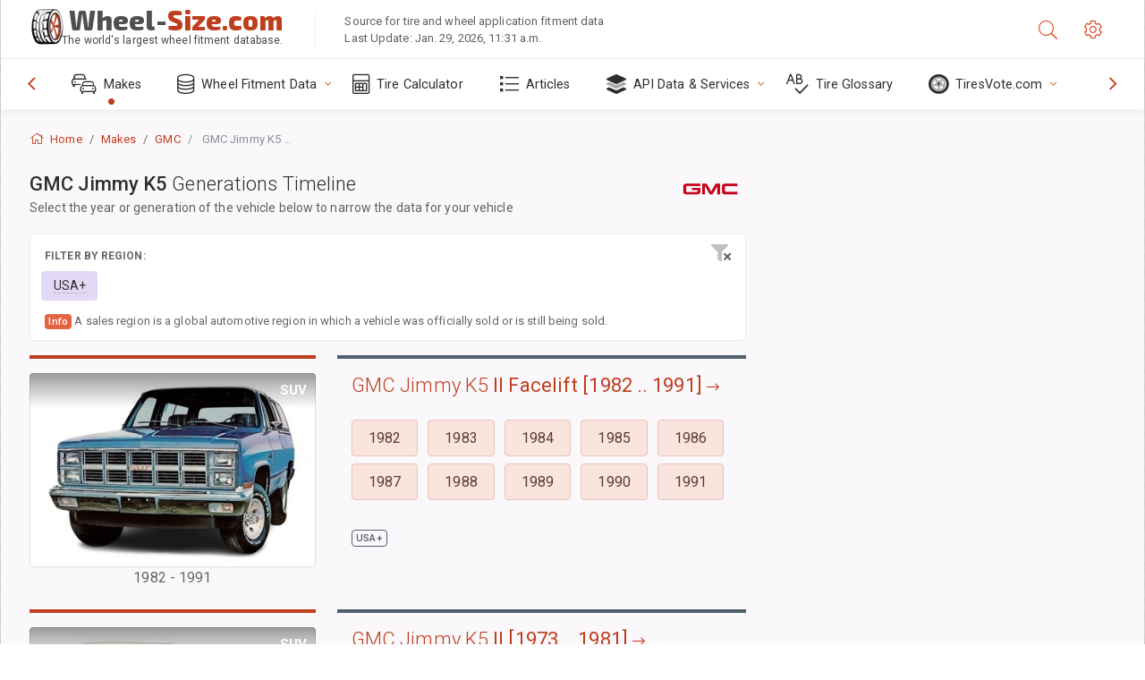

--- FILE ---
content_type: text/html; charset=utf-8
request_url: https://www.wheel-size.com/sublogin/
body_size: 100
content:



<script>window.st = 'Fw8GkpTJfVMGyXfBPOUp07B9HfUbEWvBeNO2U5rlonSo'</script>


--- FILE ---
content_type: text/html; charset=utf-8
request_url: https://www.google.com/recaptcha/api2/anchor?ar=1&k=6LdUjxEUAAAAAKsnlPJcOu3iYmn-U9wq2xM44428&co=aHR0cHM6Ly93d3cud2hlZWwtc2l6ZS5jb206NDQz&hl=en&v=N67nZn4AqZkNcbeMu4prBgzg&size=normal&anchor-ms=20000&execute-ms=30000&cb=bajy2yy2m6l3
body_size: 49325
content:
<!DOCTYPE HTML><html dir="ltr" lang="en"><head><meta http-equiv="Content-Type" content="text/html; charset=UTF-8">
<meta http-equiv="X-UA-Compatible" content="IE=edge">
<title>reCAPTCHA</title>
<style type="text/css">
/* cyrillic-ext */
@font-face {
  font-family: 'Roboto';
  font-style: normal;
  font-weight: 400;
  font-stretch: 100%;
  src: url(//fonts.gstatic.com/s/roboto/v48/KFO7CnqEu92Fr1ME7kSn66aGLdTylUAMa3GUBHMdazTgWw.woff2) format('woff2');
  unicode-range: U+0460-052F, U+1C80-1C8A, U+20B4, U+2DE0-2DFF, U+A640-A69F, U+FE2E-FE2F;
}
/* cyrillic */
@font-face {
  font-family: 'Roboto';
  font-style: normal;
  font-weight: 400;
  font-stretch: 100%;
  src: url(//fonts.gstatic.com/s/roboto/v48/KFO7CnqEu92Fr1ME7kSn66aGLdTylUAMa3iUBHMdazTgWw.woff2) format('woff2');
  unicode-range: U+0301, U+0400-045F, U+0490-0491, U+04B0-04B1, U+2116;
}
/* greek-ext */
@font-face {
  font-family: 'Roboto';
  font-style: normal;
  font-weight: 400;
  font-stretch: 100%;
  src: url(//fonts.gstatic.com/s/roboto/v48/KFO7CnqEu92Fr1ME7kSn66aGLdTylUAMa3CUBHMdazTgWw.woff2) format('woff2');
  unicode-range: U+1F00-1FFF;
}
/* greek */
@font-face {
  font-family: 'Roboto';
  font-style: normal;
  font-weight: 400;
  font-stretch: 100%;
  src: url(//fonts.gstatic.com/s/roboto/v48/KFO7CnqEu92Fr1ME7kSn66aGLdTylUAMa3-UBHMdazTgWw.woff2) format('woff2');
  unicode-range: U+0370-0377, U+037A-037F, U+0384-038A, U+038C, U+038E-03A1, U+03A3-03FF;
}
/* math */
@font-face {
  font-family: 'Roboto';
  font-style: normal;
  font-weight: 400;
  font-stretch: 100%;
  src: url(//fonts.gstatic.com/s/roboto/v48/KFO7CnqEu92Fr1ME7kSn66aGLdTylUAMawCUBHMdazTgWw.woff2) format('woff2');
  unicode-range: U+0302-0303, U+0305, U+0307-0308, U+0310, U+0312, U+0315, U+031A, U+0326-0327, U+032C, U+032F-0330, U+0332-0333, U+0338, U+033A, U+0346, U+034D, U+0391-03A1, U+03A3-03A9, U+03B1-03C9, U+03D1, U+03D5-03D6, U+03F0-03F1, U+03F4-03F5, U+2016-2017, U+2034-2038, U+203C, U+2040, U+2043, U+2047, U+2050, U+2057, U+205F, U+2070-2071, U+2074-208E, U+2090-209C, U+20D0-20DC, U+20E1, U+20E5-20EF, U+2100-2112, U+2114-2115, U+2117-2121, U+2123-214F, U+2190, U+2192, U+2194-21AE, U+21B0-21E5, U+21F1-21F2, U+21F4-2211, U+2213-2214, U+2216-22FF, U+2308-230B, U+2310, U+2319, U+231C-2321, U+2336-237A, U+237C, U+2395, U+239B-23B7, U+23D0, U+23DC-23E1, U+2474-2475, U+25AF, U+25B3, U+25B7, U+25BD, U+25C1, U+25CA, U+25CC, U+25FB, U+266D-266F, U+27C0-27FF, U+2900-2AFF, U+2B0E-2B11, U+2B30-2B4C, U+2BFE, U+3030, U+FF5B, U+FF5D, U+1D400-1D7FF, U+1EE00-1EEFF;
}
/* symbols */
@font-face {
  font-family: 'Roboto';
  font-style: normal;
  font-weight: 400;
  font-stretch: 100%;
  src: url(//fonts.gstatic.com/s/roboto/v48/KFO7CnqEu92Fr1ME7kSn66aGLdTylUAMaxKUBHMdazTgWw.woff2) format('woff2');
  unicode-range: U+0001-000C, U+000E-001F, U+007F-009F, U+20DD-20E0, U+20E2-20E4, U+2150-218F, U+2190, U+2192, U+2194-2199, U+21AF, U+21E6-21F0, U+21F3, U+2218-2219, U+2299, U+22C4-22C6, U+2300-243F, U+2440-244A, U+2460-24FF, U+25A0-27BF, U+2800-28FF, U+2921-2922, U+2981, U+29BF, U+29EB, U+2B00-2BFF, U+4DC0-4DFF, U+FFF9-FFFB, U+10140-1018E, U+10190-1019C, U+101A0, U+101D0-101FD, U+102E0-102FB, U+10E60-10E7E, U+1D2C0-1D2D3, U+1D2E0-1D37F, U+1F000-1F0FF, U+1F100-1F1AD, U+1F1E6-1F1FF, U+1F30D-1F30F, U+1F315, U+1F31C, U+1F31E, U+1F320-1F32C, U+1F336, U+1F378, U+1F37D, U+1F382, U+1F393-1F39F, U+1F3A7-1F3A8, U+1F3AC-1F3AF, U+1F3C2, U+1F3C4-1F3C6, U+1F3CA-1F3CE, U+1F3D4-1F3E0, U+1F3ED, U+1F3F1-1F3F3, U+1F3F5-1F3F7, U+1F408, U+1F415, U+1F41F, U+1F426, U+1F43F, U+1F441-1F442, U+1F444, U+1F446-1F449, U+1F44C-1F44E, U+1F453, U+1F46A, U+1F47D, U+1F4A3, U+1F4B0, U+1F4B3, U+1F4B9, U+1F4BB, U+1F4BF, U+1F4C8-1F4CB, U+1F4D6, U+1F4DA, U+1F4DF, U+1F4E3-1F4E6, U+1F4EA-1F4ED, U+1F4F7, U+1F4F9-1F4FB, U+1F4FD-1F4FE, U+1F503, U+1F507-1F50B, U+1F50D, U+1F512-1F513, U+1F53E-1F54A, U+1F54F-1F5FA, U+1F610, U+1F650-1F67F, U+1F687, U+1F68D, U+1F691, U+1F694, U+1F698, U+1F6AD, U+1F6B2, U+1F6B9-1F6BA, U+1F6BC, U+1F6C6-1F6CF, U+1F6D3-1F6D7, U+1F6E0-1F6EA, U+1F6F0-1F6F3, U+1F6F7-1F6FC, U+1F700-1F7FF, U+1F800-1F80B, U+1F810-1F847, U+1F850-1F859, U+1F860-1F887, U+1F890-1F8AD, U+1F8B0-1F8BB, U+1F8C0-1F8C1, U+1F900-1F90B, U+1F93B, U+1F946, U+1F984, U+1F996, U+1F9E9, U+1FA00-1FA6F, U+1FA70-1FA7C, U+1FA80-1FA89, U+1FA8F-1FAC6, U+1FACE-1FADC, U+1FADF-1FAE9, U+1FAF0-1FAF8, U+1FB00-1FBFF;
}
/* vietnamese */
@font-face {
  font-family: 'Roboto';
  font-style: normal;
  font-weight: 400;
  font-stretch: 100%;
  src: url(//fonts.gstatic.com/s/roboto/v48/KFO7CnqEu92Fr1ME7kSn66aGLdTylUAMa3OUBHMdazTgWw.woff2) format('woff2');
  unicode-range: U+0102-0103, U+0110-0111, U+0128-0129, U+0168-0169, U+01A0-01A1, U+01AF-01B0, U+0300-0301, U+0303-0304, U+0308-0309, U+0323, U+0329, U+1EA0-1EF9, U+20AB;
}
/* latin-ext */
@font-face {
  font-family: 'Roboto';
  font-style: normal;
  font-weight: 400;
  font-stretch: 100%;
  src: url(//fonts.gstatic.com/s/roboto/v48/KFO7CnqEu92Fr1ME7kSn66aGLdTylUAMa3KUBHMdazTgWw.woff2) format('woff2');
  unicode-range: U+0100-02BA, U+02BD-02C5, U+02C7-02CC, U+02CE-02D7, U+02DD-02FF, U+0304, U+0308, U+0329, U+1D00-1DBF, U+1E00-1E9F, U+1EF2-1EFF, U+2020, U+20A0-20AB, U+20AD-20C0, U+2113, U+2C60-2C7F, U+A720-A7FF;
}
/* latin */
@font-face {
  font-family: 'Roboto';
  font-style: normal;
  font-weight: 400;
  font-stretch: 100%;
  src: url(//fonts.gstatic.com/s/roboto/v48/KFO7CnqEu92Fr1ME7kSn66aGLdTylUAMa3yUBHMdazQ.woff2) format('woff2');
  unicode-range: U+0000-00FF, U+0131, U+0152-0153, U+02BB-02BC, U+02C6, U+02DA, U+02DC, U+0304, U+0308, U+0329, U+2000-206F, U+20AC, U+2122, U+2191, U+2193, U+2212, U+2215, U+FEFF, U+FFFD;
}
/* cyrillic-ext */
@font-face {
  font-family: 'Roboto';
  font-style: normal;
  font-weight: 500;
  font-stretch: 100%;
  src: url(//fonts.gstatic.com/s/roboto/v48/KFO7CnqEu92Fr1ME7kSn66aGLdTylUAMa3GUBHMdazTgWw.woff2) format('woff2');
  unicode-range: U+0460-052F, U+1C80-1C8A, U+20B4, U+2DE0-2DFF, U+A640-A69F, U+FE2E-FE2F;
}
/* cyrillic */
@font-face {
  font-family: 'Roboto';
  font-style: normal;
  font-weight: 500;
  font-stretch: 100%;
  src: url(//fonts.gstatic.com/s/roboto/v48/KFO7CnqEu92Fr1ME7kSn66aGLdTylUAMa3iUBHMdazTgWw.woff2) format('woff2');
  unicode-range: U+0301, U+0400-045F, U+0490-0491, U+04B0-04B1, U+2116;
}
/* greek-ext */
@font-face {
  font-family: 'Roboto';
  font-style: normal;
  font-weight: 500;
  font-stretch: 100%;
  src: url(//fonts.gstatic.com/s/roboto/v48/KFO7CnqEu92Fr1ME7kSn66aGLdTylUAMa3CUBHMdazTgWw.woff2) format('woff2');
  unicode-range: U+1F00-1FFF;
}
/* greek */
@font-face {
  font-family: 'Roboto';
  font-style: normal;
  font-weight: 500;
  font-stretch: 100%;
  src: url(//fonts.gstatic.com/s/roboto/v48/KFO7CnqEu92Fr1ME7kSn66aGLdTylUAMa3-UBHMdazTgWw.woff2) format('woff2');
  unicode-range: U+0370-0377, U+037A-037F, U+0384-038A, U+038C, U+038E-03A1, U+03A3-03FF;
}
/* math */
@font-face {
  font-family: 'Roboto';
  font-style: normal;
  font-weight: 500;
  font-stretch: 100%;
  src: url(//fonts.gstatic.com/s/roboto/v48/KFO7CnqEu92Fr1ME7kSn66aGLdTylUAMawCUBHMdazTgWw.woff2) format('woff2');
  unicode-range: U+0302-0303, U+0305, U+0307-0308, U+0310, U+0312, U+0315, U+031A, U+0326-0327, U+032C, U+032F-0330, U+0332-0333, U+0338, U+033A, U+0346, U+034D, U+0391-03A1, U+03A3-03A9, U+03B1-03C9, U+03D1, U+03D5-03D6, U+03F0-03F1, U+03F4-03F5, U+2016-2017, U+2034-2038, U+203C, U+2040, U+2043, U+2047, U+2050, U+2057, U+205F, U+2070-2071, U+2074-208E, U+2090-209C, U+20D0-20DC, U+20E1, U+20E5-20EF, U+2100-2112, U+2114-2115, U+2117-2121, U+2123-214F, U+2190, U+2192, U+2194-21AE, U+21B0-21E5, U+21F1-21F2, U+21F4-2211, U+2213-2214, U+2216-22FF, U+2308-230B, U+2310, U+2319, U+231C-2321, U+2336-237A, U+237C, U+2395, U+239B-23B7, U+23D0, U+23DC-23E1, U+2474-2475, U+25AF, U+25B3, U+25B7, U+25BD, U+25C1, U+25CA, U+25CC, U+25FB, U+266D-266F, U+27C0-27FF, U+2900-2AFF, U+2B0E-2B11, U+2B30-2B4C, U+2BFE, U+3030, U+FF5B, U+FF5D, U+1D400-1D7FF, U+1EE00-1EEFF;
}
/* symbols */
@font-face {
  font-family: 'Roboto';
  font-style: normal;
  font-weight: 500;
  font-stretch: 100%;
  src: url(//fonts.gstatic.com/s/roboto/v48/KFO7CnqEu92Fr1ME7kSn66aGLdTylUAMaxKUBHMdazTgWw.woff2) format('woff2');
  unicode-range: U+0001-000C, U+000E-001F, U+007F-009F, U+20DD-20E0, U+20E2-20E4, U+2150-218F, U+2190, U+2192, U+2194-2199, U+21AF, U+21E6-21F0, U+21F3, U+2218-2219, U+2299, U+22C4-22C6, U+2300-243F, U+2440-244A, U+2460-24FF, U+25A0-27BF, U+2800-28FF, U+2921-2922, U+2981, U+29BF, U+29EB, U+2B00-2BFF, U+4DC0-4DFF, U+FFF9-FFFB, U+10140-1018E, U+10190-1019C, U+101A0, U+101D0-101FD, U+102E0-102FB, U+10E60-10E7E, U+1D2C0-1D2D3, U+1D2E0-1D37F, U+1F000-1F0FF, U+1F100-1F1AD, U+1F1E6-1F1FF, U+1F30D-1F30F, U+1F315, U+1F31C, U+1F31E, U+1F320-1F32C, U+1F336, U+1F378, U+1F37D, U+1F382, U+1F393-1F39F, U+1F3A7-1F3A8, U+1F3AC-1F3AF, U+1F3C2, U+1F3C4-1F3C6, U+1F3CA-1F3CE, U+1F3D4-1F3E0, U+1F3ED, U+1F3F1-1F3F3, U+1F3F5-1F3F7, U+1F408, U+1F415, U+1F41F, U+1F426, U+1F43F, U+1F441-1F442, U+1F444, U+1F446-1F449, U+1F44C-1F44E, U+1F453, U+1F46A, U+1F47D, U+1F4A3, U+1F4B0, U+1F4B3, U+1F4B9, U+1F4BB, U+1F4BF, U+1F4C8-1F4CB, U+1F4D6, U+1F4DA, U+1F4DF, U+1F4E3-1F4E6, U+1F4EA-1F4ED, U+1F4F7, U+1F4F9-1F4FB, U+1F4FD-1F4FE, U+1F503, U+1F507-1F50B, U+1F50D, U+1F512-1F513, U+1F53E-1F54A, U+1F54F-1F5FA, U+1F610, U+1F650-1F67F, U+1F687, U+1F68D, U+1F691, U+1F694, U+1F698, U+1F6AD, U+1F6B2, U+1F6B9-1F6BA, U+1F6BC, U+1F6C6-1F6CF, U+1F6D3-1F6D7, U+1F6E0-1F6EA, U+1F6F0-1F6F3, U+1F6F7-1F6FC, U+1F700-1F7FF, U+1F800-1F80B, U+1F810-1F847, U+1F850-1F859, U+1F860-1F887, U+1F890-1F8AD, U+1F8B0-1F8BB, U+1F8C0-1F8C1, U+1F900-1F90B, U+1F93B, U+1F946, U+1F984, U+1F996, U+1F9E9, U+1FA00-1FA6F, U+1FA70-1FA7C, U+1FA80-1FA89, U+1FA8F-1FAC6, U+1FACE-1FADC, U+1FADF-1FAE9, U+1FAF0-1FAF8, U+1FB00-1FBFF;
}
/* vietnamese */
@font-face {
  font-family: 'Roboto';
  font-style: normal;
  font-weight: 500;
  font-stretch: 100%;
  src: url(//fonts.gstatic.com/s/roboto/v48/KFO7CnqEu92Fr1ME7kSn66aGLdTylUAMa3OUBHMdazTgWw.woff2) format('woff2');
  unicode-range: U+0102-0103, U+0110-0111, U+0128-0129, U+0168-0169, U+01A0-01A1, U+01AF-01B0, U+0300-0301, U+0303-0304, U+0308-0309, U+0323, U+0329, U+1EA0-1EF9, U+20AB;
}
/* latin-ext */
@font-face {
  font-family: 'Roboto';
  font-style: normal;
  font-weight: 500;
  font-stretch: 100%;
  src: url(//fonts.gstatic.com/s/roboto/v48/KFO7CnqEu92Fr1ME7kSn66aGLdTylUAMa3KUBHMdazTgWw.woff2) format('woff2');
  unicode-range: U+0100-02BA, U+02BD-02C5, U+02C7-02CC, U+02CE-02D7, U+02DD-02FF, U+0304, U+0308, U+0329, U+1D00-1DBF, U+1E00-1E9F, U+1EF2-1EFF, U+2020, U+20A0-20AB, U+20AD-20C0, U+2113, U+2C60-2C7F, U+A720-A7FF;
}
/* latin */
@font-face {
  font-family: 'Roboto';
  font-style: normal;
  font-weight: 500;
  font-stretch: 100%;
  src: url(//fonts.gstatic.com/s/roboto/v48/KFO7CnqEu92Fr1ME7kSn66aGLdTylUAMa3yUBHMdazQ.woff2) format('woff2');
  unicode-range: U+0000-00FF, U+0131, U+0152-0153, U+02BB-02BC, U+02C6, U+02DA, U+02DC, U+0304, U+0308, U+0329, U+2000-206F, U+20AC, U+2122, U+2191, U+2193, U+2212, U+2215, U+FEFF, U+FFFD;
}
/* cyrillic-ext */
@font-face {
  font-family: 'Roboto';
  font-style: normal;
  font-weight: 900;
  font-stretch: 100%;
  src: url(//fonts.gstatic.com/s/roboto/v48/KFO7CnqEu92Fr1ME7kSn66aGLdTylUAMa3GUBHMdazTgWw.woff2) format('woff2');
  unicode-range: U+0460-052F, U+1C80-1C8A, U+20B4, U+2DE0-2DFF, U+A640-A69F, U+FE2E-FE2F;
}
/* cyrillic */
@font-face {
  font-family: 'Roboto';
  font-style: normal;
  font-weight: 900;
  font-stretch: 100%;
  src: url(//fonts.gstatic.com/s/roboto/v48/KFO7CnqEu92Fr1ME7kSn66aGLdTylUAMa3iUBHMdazTgWw.woff2) format('woff2');
  unicode-range: U+0301, U+0400-045F, U+0490-0491, U+04B0-04B1, U+2116;
}
/* greek-ext */
@font-face {
  font-family: 'Roboto';
  font-style: normal;
  font-weight: 900;
  font-stretch: 100%;
  src: url(//fonts.gstatic.com/s/roboto/v48/KFO7CnqEu92Fr1ME7kSn66aGLdTylUAMa3CUBHMdazTgWw.woff2) format('woff2');
  unicode-range: U+1F00-1FFF;
}
/* greek */
@font-face {
  font-family: 'Roboto';
  font-style: normal;
  font-weight: 900;
  font-stretch: 100%;
  src: url(//fonts.gstatic.com/s/roboto/v48/KFO7CnqEu92Fr1ME7kSn66aGLdTylUAMa3-UBHMdazTgWw.woff2) format('woff2');
  unicode-range: U+0370-0377, U+037A-037F, U+0384-038A, U+038C, U+038E-03A1, U+03A3-03FF;
}
/* math */
@font-face {
  font-family: 'Roboto';
  font-style: normal;
  font-weight: 900;
  font-stretch: 100%;
  src: url(//fonts.gstatic.com/s/roboto/v48/KFO7CnqEu92Fr1ME7kSn66aGLdTylUAMawCUBHMdazTgWw.woff2) format('woff2');
  unicode-range: U+0302-0303, U+0305, U+0307-0308, U+0310, U+0312, U+0315, U+031A, U+0326-0327, U+032C, U+032F-0330, U+0332-0333, U+0338, U+033A, U+0346, U+034D, U+0391-03A1, U+03A3-03A9, U+03B1-03C9, U+03D1, U+03D5-03D6, U+03F0-03F1, U+03F4-03F5, U+2016-2017, U+2034-2038, U+203C, U+2040, U+2043, U+2047, U+2050, U+2057, U+205F, U+2070-2071, U+2074-208E, U+2090-209C, U+20D0-20DC, U+20E1, U+20E5-20EF, U+2100-2112, U+2114-2115, U+2117-2121, U+2123-214F, U+2190, U+2192, U+2194-21AE, U+21B0-21E5, U+21F1-21F2, U+21F4-2211, U+2213-2214, U+2216-22FF, U+2308-230B, U+2310, U+2319, U+231C-2321, U+2336-237A, U+237C, U+2395, U+239B-23B7, U+23D0, U+23DC-23E1, U+2474-2475, U+25AF, U+25B3, U+25B7, U+25BD, U+25C1, U+25CA, U+25CC, U+25FB, U+266D-266F, U+27C0-27FF, U+2900-2AFF, U+2B0E-2B11, U+2B30-2B4C, U+2BFE, U+3030, U+FF5B, U+FF5D, U+1D400-1D7FF, U+1EE00-1EEFF;
}
/* symbols */
@font-face {
  font-family: 'Roboto';
  font-style: normal;
  font-weight: 900;
  font-stretch: 100%;
  src: url(//fonts.gstatic.com/s/roboto/v48/KFO7CnqEu92Fr1ME7kSn66aGLdTylUAMaxKUBHMdazTgWw.woff2) format('woff2');
  unicode-range: U+0001-000C, U+000E-001F, U+007F-009F, U+20DD-20E0, U+20E2-20E4, U+2150-218F, U+2190, U+2192, U+2194-2199, U+21AF, U+21E6-21F0, U+21F3, U+2218-2219, U+2299, U+22C4-22C6, U+2300-243F, U+2440-244A, U+2460-24FF, U+25A0-27BF, U+2800-28FF, U+2921-2922, U+2981, U+29BF, U+29EB, U+2B00-2BFF, U+4DC0-4DFF, U+FFF9-FFFB, U+10140-1018E, U+10190-1019C, U+101A0, U+101D0-101FD, U+102E0-102FB, U+10E60-10E7E, U+1D2C0-1D2D3, U+1D2E0-1D37F, U+1F000-1F0FF, U+1F100-1F1AD, U+1F1E6-1F1FF, U+1F30D-1F30F, U+1F315, U+1F31C, U+1F31E, U+1F320-1F32C, U+1F336, U+1F378, U+1F37D, U+1F382, U+1F393-1F39F, U+1F3A7-1F3A8, U+1F3AC-1F3AF, U+1F3C2, U+1F3C4-1F3C6, U+1F3CA-1F3CE, U+1F3D4-1F3E0, U+1F3ED, U+1F3F1-1F3F3, U+1F3F5-1F3F7, U+1F408, U+1F415, U+1F41F, U+1F426, U+1F43F, U+1F441-1F442, U+1F444, U+1F446-1F449, U+1F44C-1F44E, U+1F453, U+1F46A, U+1F47D, U+1F4A3, U+1F4B0, U+1F4B3, U+1F4B9, U+1F4BB, U+1F4BF, U+1F4C8-1F4CB, U+1F4D6, U+1F4DA, U+1F4DF, U+1F4E3-1F4E6, U+1F4EA-1F4ED, U+1F4F7, U+1F4F9-1F4FB, U+1F4FD-1F4FE, U+1F503, U+1F507-1F50B, U+1F50D, U+1F512-1F513, U+1F53E-1F54A, U+1F54F-1F5FA, U+1F610, U+1F650-1F67F, U+1F687, U+1F68D, U+1F691, U+1F694, U+1F698, U+1F6AD, U+1F6B2, U+1F6B9-1F6BA, U+1F6BC, U+1F6C6-1F6CF, U+1F6D3-1F6D7, U+1F6E0-1F6EA, U+1F6F0-1F6F3, U+1F6F7-1F6FC, U+1F700-1F7FF, U+1F800-1F80B, U+1F810-1F847, U+1F850-1F859, U+1F860-1F887, U+1F890-1F8AD, U+1F8B0-1F8BB, U+1F8C0-1F8C1, U+1F900-1F90B, U+1F93B, U+1F946, U+1F984, U+1F996, U+1F9E9, U+1FA00-1FA6F, U+1FA70-1FA7C, U+1FA80-1FA89, U+1FA8F-1FAC6, U+1FACE-1FADC, U+1FADF-1FAE9, U+1FAF0-1FAF8, U+1FB00-1FBFF;
}
/* vietnamese */
@font-face {
  font-family: 'Roboto';
  font-style: normal;
  font-weight: 900;
  font-stretch: 100%;
  src: url(//fonts.gstatic.com/s/roboto/v48/KFO7CnqEu92Fr1ME7kSn66aGLdTylUAMa3OUBHMdazTgWw.woff2) format('woff2');
  unicode-range: U+0102-0103, U+0110-0111, U+0128-0129, U+0168-0169, U+01A0-01A1, U+01AF-01B0, U+0300-0301, U+0303-0304, U+0308-0309, U+0323, U+0329, U+1EA0-1EF9, U+20AB;
}
/* latin-ext */
@font-face {
  font-family: 'Roboto';
  font-style: normal;
  font-weight: 900;
  font-stretch: 100%;
  src: url(//fonts.gstatic.com/s/roboto/v48/KFO7CnqEu92Fr1ME7kSn66aGLdTylUAMa3KUBHMdazTgWw.woff2) format('woff2');
  unicode-range: U+0100-02BA, U+02BD-02C5, U+02C7-02CC, U+02CE-02D7, U+02DD-02FF, U+0304, U+0308, U+0329, U+1D00-1DBF, U+1E00-1E9F, U+1EF2-1EFF, U+2020, U+20A0-20AB, U+20AD-20C0, U+2113, U+2C60-2C7F, U+A720-A7FF;
}
/* latin */
@font-face {
  font-family: 'Roboto';
  font-style: normal;
  font-weight: 900;
  font-stretch: 100%;
  src: url(//fonts.gstatic.com/s/roboto/v48/KFO7CnqEu92Fr1ME7kSn66aGLdTylUAMa3yUBHMdazQ.woff2) format('woff2');
  unicode-range: U+0000-00FF, U+0131, U+0152-0153, U+02BB-02BC, U+02C6, U+02DA, U+02DC, U+0304, U+0308, U+0329, U+2000-206F, U+20AC, U+2122, U+2191, U+2193, U+2212, U+2215, U+FEFF, U+FFFD;
}

</style>
<link rel="stylesheet" type="text/css" href="https://www.gstatic.com/recaptcha/releases/N67nZn4AqZkNcbeMu4prBgzg/styles__ltr.css">
<script nonce="b_rd83j40uqDvOUfBvYF2Q" type="text/javascript">window['__recaptcha_api'] = 'https://www.google.com/recaptcha/api2/';</script>
<script type="text/javascript" src="https://www.gstatic.com/recaptcha/releases/N67nZn4AqZkNcbeMu4prBgzg/recaptcha__en.js" nonce="b_rd83j40uqDvOUfBvYF2Q">
      
    </script></head>
<body><div id="rc-anchor-alert" class="rc-anchor-alert"></div>
<input type="hidden" id="recaptcha-token" value="[base64]">
<script type="text/javascript" nonce="b_rd83j40uqDvOUfBvYF2Q">
      recaptcha.anchor.Main.init("[\x22ainput\x22,[\x22bgdata\x22,\x22\x22,\[base64]/[base64]/[base64]/ZyhXLGgpOnEoW04sMjEsbF0sVywwKSxoKSxmYWxzZSxmYWxzZSl9Y2F0Y2goayl7RygzNTgsVyk/[base64]/[base64]/[base64]/[base64]/[base64]/[base64]/[base64]/bmV3IEJbT10oRFswXSk6dz09Mj9uZXcgQltPXShEWzBdLERbMV0pOnc9PTM/bmV3IEJbT10oRFswXSxEWzFdLERbMl0pOnc9PTQ/[base64]/[base64]/[base64]/[base64]/[base64]\\u003d\x22,\[base64]\\u003d\\u003d\x22,\x22wrzCk8KwwpjDuRtKw68Lw7fCg8K2woImbMO/w73CgCvCnXfDtMKsw6VWZsKXwqgrw4zDksKUwqrCpBTCsgY9NcOQwqR7SMKIKsK/VjtUbGxzw63Du8K0QWo2S8Ovwpofw4oww6gWJj5ERC0AK8KOdMOHwpLDgsKdwp/Cll/DpcOXEcKdH8KxIcKXw5LDicK3w6zCoT7Cmxo7NXVESl/[base64]/CojwYVgnCs8KTwrDCnVjDuEXDjsOKwrTCoBzDmxLCk8OdC8K6AcKAwpjCp8OaBcKOasO+w4vCgyPCvG3CgVcFw6DCjcOgCxpFwqLDqyRtw68Aw7tywql9NW8/wpkww51nXjRWeUbDqHTDi8OvdidlwoAvXAfChmAmVMKcCcO2w7rCgxbCoMK8wo7Cu8OjcsOAfiXCkhhhw63DjHbDucOEw48awovDpcKzHC7Drxo7wozDsS5Yfg3DosOfwr0cw43DvyBeLMKiw552wrvDtsKYw7vDu0ciw5fCo8KzwphrwrR5AsO6w7/CpcKOIsOdMcKYwr7CrcKHw6NHw5TCrMKtw498QMKmecOxIMOtw6rCj2PCpcOPJBvDqE/Cul8rwpzCnMKMJ8OnwoUMwpYqMmY4wo4VOsK2w5AdHWk3wpElwqnDk0jCrMKBCmw+w6PCtzpIN8Owwq/DlMOgwqTCtFrDrsKBTDxvwqnDnVV9IsO6wrpAwpXCs8O5w7N8w4dQwp3CsURvbCvCmcOLOhZEw6nCpMKuLxduwq7CvGTCnh4OAgDCr3w0KQrCrVfCrCdeEW3CjsOsw4PCpQrCqE80G8O2w6AAFcOUwoUGw4PCkMOVNhFTwp/Ch1/[base64]/Xmgsw4TDpXxfSMO7b1HDhh/[base64]/DjsKxw63DqcKTw5hSwoPCo8OjQ8OvKcODw65gwoYbwq0eKUXDtsOQWcO+w7ISw71uwqljHR10w6Zyw4VCJcO4KH5owpfDm8O/[base64]/WsKNB8KowpFYw6oGQRPCoFFWwojCgMKfCk0Sw5ISwqkeZMKcw7nCkW3DlsO4VMOMwrzChCElBinDhcO0wqrCi2/DiUEZw5dOG3TCgcOGwrABQMOvDMKAMUBQw4HDpQcKwr1FIXHDk8OcWTRVwrRPw7bCqsOZw5cjwqPCiMOYbsKIwp8OcyQrDSd6P8OeG8OLwp4cwokmwq5UesOfcjBwJAQBwp/[base64]/TmnCnUkyw7N4KMOUw7pAdnLDhMOkeA8zwodQcsOLwpLDpcKIB8KtZMKJw5XDhsKMclRjwpYUSMKASsO1wo7DrVrCnMOKw7rCmiQ8f8OmJjLCnSw/w5VRXXB4wp7Co3ljw7/Ck8Otw6YJcsKEwqfDucK+EMOjworDt8OywpLCuxjCn1BoYmDDgsKqL0VawoPDj8K8wpl8w4vDuMOkwoHCj2VuXEkBwo0CwrTCuwQew7A2w6EYw5bDpMOQZMKqWcOLwrTChMK0wq7CrVhiw57Cs8O/cio5H8KcCDTDnzfCoxvCqsKneMKKw7TDocORQlPCicKHw7kPMMK9w7XDvmLCtMK0BX7DvXnCsirDkFfDvcOrw5p6w7LCqhzCiXkwwpA5w7R9B8KkXMOvw558woJwwpnCrH/[base64]/CrMOdVX8QMA5Kb0MrIMKEw4rDvMOpwq9zaFxTAMKgwqB5cgjDugpfZmHDkh9/CVUWwr/DqcKHNRNbwrVww7kkwpDDqHfDlcOgG2TDjcOIw5JBwoRGwrAjw4bDjy5/[base64]/woTDlGtKRT7DqsOiwrhlJsKcwrTDkGzCusO5dhXDsntVw7zDscKZwqEUwrAiHcKnJGBXXMKswqQcWcOaRsOTwoXCvcOPw5/DjQ5UGsORdsO6cAXCvXptw5sKwoQnEcOzwprCrAPCrkVOQMOwe8Onw7M9L0QnIwwsa8K6wo/[base64]/CngdyX3XClBjCrcKmwoDDg1EMwrpSw6QZwr49TsKNb8OzJifCjMKUw4xmFRBvYMOfCgE4XcKywqtBLcOWD8OGUcKWexrDnE5PLMKywq1/[base64]/DhsKKwqF3XMKEJmMbRMKmVMOYwrBiMkQ8C8OPfkzCryHCisOVwp7CpMO1VcK+wroGw5nCp8KdAhrCr8O0d8OGXh9Sf8OXMEPClTslw7HDvQ7DlCLCti3Dvz/[base64]/CsMOla8OVwqHDjAQQwrHDukxFMsK6VBplw4B8w5RVw7t1wrI0YMOJDcKMUsOMXcO/E8ONw6rDtW/Cg1bCjcKPwozDpsKQVDrDigtew43CjcOJwqvCp8OUCh1Kwo9AwpLDjzo6HcOjw73Cijc3wrZWwq0eU8OQwqnDjmUMCmlQMcKMI8K9w7dlOsO8BUXDjMKIZcOhO8O1w6oUXMOcPcKIw74NFhrCiTrCggRIw7M/am7DnsOkW8OawpRqSMK4VsKQDnTCj8OUcsKxw7XCqMKjGGUXwrNLwrnCrHIRw6jCoBRXwqrDnMKjOUNGGxE+VcONDG3CpyRHeU1vETTCjgnCscO5RGQ8w451RcONCMK6ZMOBwp9Bwr/DmF97eibDpAlXcTtSw6B3ajPCjsOJdGbClENTwpIXA34OwpzDncOuwp3CmsOqw7I1w43Cvj0ewoDDq8OywrDCnMOTGFJ7FsOwbxnCs8KrRMO4NiLCuC83w6HCuMOzw4fDuMKIw44pUcOAcz/DiMKuw6lvw6nCqhjDuMOEHsOzIcOHAMKHeVkNw7AMFcOvFUPDrMOdYATCuE3DhRANGMOHw6Y/w4Bbwo0Jwo1Awr9iw4N8F1w6w5xSw65JZm/Dt8KbUsOVXMKuBMKjEsOxYmzDuAUww7BUfRXCvcK6K3EgHsKxRRjDtcOUTcOmw6jDvMK5ZBfDicK9IhfCh8K/[base64]/w4Y1LQ3CucOTw4UBNShyw4DCq8KDScOLw4lcMybCh8KXwo8Aw4FvYMKDw6XDocOywqPDicODZVvDm0JHUH3Dvk90YyQTccOhw7AhJ8KAZcKLccOiw64qbcOCwoQeOMKcccKrW3o5wpDCtsKxQ8KmdTMYaMOWS8ONwr/CvD8/aAZaw49Dw5fCosK5w5Y/C8OEGsO7w5E3w4bDjsKIwpdiWsOrVcOpOl/ChMKAw5kBw7BVDkNySMKzwoISw4MKwooNasK0wq4pwq9OCMO5OsOKw4QQwqLCoHbCvMKUwpfDiMK0EDIRacO2TxXCscKowqxNwoXCkcOLNMKbwp/CqMOvwpE/WMKtw6w4Ax/CiDdCXsKSw5XDr8OBwo80DDvDoTXDp8OYZVTDjxJXQcKHAEXDnsKec8O5BcKxwop6McO/w73DuMOTwrnDghleIivDrxwaw7BLwoclfsKnw6DCocOsw4pjw6/Ctwxew7fCm8K0w6nDv2Ijw5dHwrNKRsKWwpLCkHvCgkbCi8OeAsKtw4LDrsKEE8O/wq/[base64]/DpcObw7PDuMO8w7h1w6HChXRIB8Ovw4Z5wqR5w7RUw7nCg8KpLsOOwrnDkMK7S05sUBjDk1NOFcKiwrUXUUU+f1rDhAPDq8K3w5YwM8KDw5ode8Kgw7bDs8KcH8KAwq1two9gw6/[base64]/Dm8O3WnQlwo1NHMKSS8OMMMORHMOnFsOKwrrDh8OeEWLCnxUmw7LDrcKhYMKiwp5/w4HDvsOTKiZkYsO0w4DCucO3TRUqFMOUw5JJwrLCrinCgsK7wo8ATcKJSMKjG8KPwq7DocOiB3UNwpcYw4hcwoPCoFDDgcKNS8O/[base64]/CnFMxXcK+Y8O3NWMRdcKKwqHDjGtbXlTCoT91eH0RK3zDn3jDkSvCjwXCvMKZKMOJQcKXCMKrIsKsEkMSFTVgesK0NmIZw6jCvcOATsKrwoV4w5Epw7/[base64]/w6fCj8Oowr0QVQvCicKJa8OtwqDDu1LDtQYXwqMAwppcw6lZLTfCsFszw4XCjcOQPsOBPWbDhMOzwq4vw5LCvCFrwowlDC7CmVvCphRawrIOwrRSw6ZXS0XCl8KGw4EXYjRod3ofSFxGdMOgYx4qw7cDw7vCgcOdw4phAk9Mw6c9Lgpdwq3DicOQL3HCiXVaGsK/[base64]/DtMKxC3rCucOmwpzDkMOew6PCtcOQw4gTw5zDlMKhZ8OyQ8OPFBbDn2XCicK+HwrCmMOXwqjCt8OmFWUxHlYhw4VDwoNxw6wXw41TVXHDl0vDrjfDg0YhBMKIMCojw5IywqPDrW/CmcKywqU7VMKxdX/Drh3Cv8OFTlbCpDzCrgsKGsOhYl57dV7DlMKGw4oEwpZsTsOaw6XDhX/DlMO1wpsfw6PCniXDoykMMSLChAxJScKZEsKreMOWWcOCAMO2FkrDucKaP8OSwpvDvMOmP8Kxw5tKAG/Ck1DDlTrCuMOXw7ITAmDCh3PCoAVsw4IAw5EAw69xaDZLwq8NbcKLw6FcwqtXFFHCiMOnw4fDi8OhwpEfZRnChC84AcOldcO2w4k9wrfCi8OeKcO1w4nDrUDDkzzCjnHCuGTDgMKPAHnDpBhDYGXDnMOPwozDucKdwo/CqMObwqLDvBVGQQBXw5bDlFNxFH8mNAYxYsObw7HCkBM2w6jDhxlQw4cEcMKjDcOuwprCtcOmBirDoMKnP0MbwpTCicO4eiYWw51kLsOEwp/CrsK0wrIPw6ZTw7nCtcKvFsOrI2g4MsOxwr8Iw7HCsMKmVMKXw6PDtkLCtMKETMKkfMKpw7FxwoTDlDZgwpLDpsOCw4rCklTCj8OmTsKaJnZyERg5QExPw6VzZ8KNHsOkw6DCt8Oaw4vDhy/[base64]/[base64]/DmMO2AsK3P8Kuw4bCrhLDvEbCoA7Cs8K7w73CqsK7I3jCrl19aMOUwqXCnElEfx0nRGlXasOHwoRPcQ0LGxFDw58tw4kWwrV3IsKnw6IxLsO5woE/wr7DucOCAlEpERzCqgkaw6bDtsKia3kqwoZNIMOOw6TCoFrDvxE3w5kSOMO4RcKQPCzCvi3CkMOlw4/Dg8KDR0QFf3FHw6kFw6E4w4jDt8ObOn7CgMKIw61HBDx6w6dDw4jCnsOdwqEZMcOQwrLDqRbDpShkBsOkwr9DHMK8TlDDgMKswoJYwovCs8KbbjDDnMKWwpgmwoMOw7zChjoXacKATDppRnXClcK9Nj8/wp7DjMK3M8OOw5/[base64]/ChQdQwqLDkC/CnXHDoBQtwr/Dq8K4wo7Dmk56a8Oww5ANBiwAwoNXw4wML8OAw7gPwq9RKVddwqxcIMK8w4HDm8OBw4oAMMOIw5vDusOFwqgNTD7CocKPfcKeRB3Dqg0kwpXDkhHCvAJcwr3Ch8K2UcKKQA3Cq8Kxwpc2aMOXw6PDpRg/wrU4P8OLasOJw5XDnMKcGMK8wo92JsOuFsOlHUtcwpXDkyHDjCfDlB/DmF/ClCg+Zno8TxBuwq7Do8Odw7ddCcKOZMKlwqXDhFjClcOUwqszIcOiWxVjwpo6w4oaaMO5LC9jw4ggCcOuUsO1elrCoCB7C8O0DyLCqy9AHsKrWsONw48REsOQbsKhXcKDwp5udzAdNyDClEbDkxDDtXI2PVHCusO0wpLDtsOWJzDCmz/CicOtw7XDqjXCgcOew5BnfQrCllFiPVzCrMKpSWVowqPDtMKuVBNXTMKhflLDnsKUYFzDtMK8w7R4I30dOsOfOsOXPBBxYVTDqCPClDg4wpjDlcKDwpEbTQzCuA0DMcKWw5jDrSHCoX3Cp8KxcMKpwpciMcK2fVBpw6dHLsOfMjtKworDoEwSZWdFw4/DjhErwrg2w7BDYXkCTMKPwqJmwpJgc8Oww5AfMcOOX8KHBlnDncOmYxwRw4LCg8O/ISwOKWzCqcOsw7JjLjwmw5wpwqjDhcO+K8O+w6MGw5jDiUXDrMOzwp3Du8OdY8OJRcKjw6fDisK7QMKkZMKxwojDsz/[base64]/DvHVVbwrCnsKEw6DDjhwIYH0yGsKPwrArwpkfw43DpDZoejvCoULDk8KcFHHDj8KpwqZ3w48Hw5dtwoF8U8OGSHBQL8OAwpDCuzcEw6HDrcK1w6JUQ8K/[base64]/DonnDsmPCqsOOwr8lRzUHw5wnC8KmLsOdw43DiwI1esKXwqtIa8K7wo7DoRXDskLChUY3aMO+w5JowqtywpREWknCn8OVUEEPG8OBU2Ezw7oNDEfCgMKAwrcTR8OzwoEfwq/Dg8Ksw5gbw5bChRvCt8OewpMjwpHDlMK/wrRkwpciQsKyO8KBMhB0wrjDo8ONw5HDrE7DsDUDwrfDnEAUNcOQAG85w7M8woZxMSHDpnV4wrVdw7nCoMKNwprDnVk3OsK+w5vCucKFG8OCIsOrw7Q6wpPCjsOvacOkTcOvVsKYUHrCmztWw6TDksOzw7/DihTCnMO4w71NMW/Col1tw7pzSG/[base64]/DhhfDlsK5ZhzDiBt1wpZnRsKlw67DkMOHFMO7wozCrMK9KVfCq0vCtAnCkVvDrCMuw6YObcOnXMK4w6gtYsKrwp3CoMKmw5FRVA/Do8KCKBQbGMOWa8OoVSTCm2LCucOWw7cnNE/CnixawrlHHsOhbBx/wrfCtMKQdMKHwpbChFsDCcK3fEobaMKSVz/DmcOHcnXDl8OVwrBAacOHw7HDsMO1M1stfB7DvQxoVsObahzCssO7woXCm8OAOMKiw6htTsKpDcK5RzxJNWHCtlVHw68Qwo/DqsOIAcOGMMOIXnlWfxnCoRAZwoPCj1LDmh5paEUyw7B7acK9w4xuYAfCj8O7esKxUMOfEMKeWz1oUhnDnWjDucOCOsKCUcOyw7fClw/CjsKvbiUPEmrCucK6Zyo1ZTc4Z8OPw7fDkyfCmgPDqyhqwocOwrPDrBPCqgxTI8Ouw7fDtxrDtcKULG3CsCN0w6jDtsOdwpdUwqA3XcO4woPDu8OZH0xiQAjCliw3wpNFwpteQMKlw4zDssKJw5gGw6YNcgAeGQLCiMOvfh3DgMOkAMKXfTfDhcK/[base64]/DhPCsTfDj8OzwoxiJkcyV8KWw57CncK7wrNUw5x1w5suwrpZw5kSw515MMK+K3oUwrbDgsOswpHCpcKHQDMxw4LDnsO1wqZMTQfDkcOwwrN6A8KYMkN6FMKsHHx2w6h1H8OeLAoPZMOYwpcHbsKMdUrDr24Uw6Ujwr7DksO7w7PCm17Cm8KuE8K/wpbCrsKxRwvDs8KHwobCiEXClVUdwoHDslFcw7wTUGzClMK/wrnCn1DCj2fDgcKLwr0Qw4ksw4Qiw7sowrHDkRU0LsKSMcOfw67CmXhUwqA7w44WIsKjw6nCoCLCmcOAAsO1e8Kdwp3DjVnDsRBNwpLCgcOWwoctwqVww5XCksOLYiLDj011NUjCrTnCpibCsS9qfgDCusKwLQ5kwqTCt0XDuMO7XcKyDkske8OpacK/w7nCmCDCoMKwF8Odw73CisOLw7FIJkTCjMKqw6UVw6nDgMOFDcKvKsKLwo/[base64]/BSLDocO1woExU8OGMcKgw43CoS7CqwzDhF5CDMOEB8KPwprDj1/[base64]/ClMKew5bDq8KCw5oYwp1jEQPCojbDozZ/wpbDiWp7DGLDuwB7VRFtw4PDk8KywrJsw5zCqcOEMsOyIMKIPsK0M3dswqTCgWbCqhHDn1nDs3rCl8OgOMOcYEsaXF8RMMOkw60cw78/c8O6wqbCqWgwHAoJw6DDihYOYW7CmC4/w7bCiDccEcKWccKywoPDqlNSwqE+w6/DgcKswpLCqGQMwpF+wrREwr3Dtwdvw6UaAAMZwrc3TcKYw43Dg2Y5w4kWJ8ObwqvCpsOjwpbCnWU4YCURCwfCpMOgTjnCqjdcU8OEJMOKwrs6w7HDrsOXORhkfcKYIMOBXcOiw5gQwpzDu8OjYcKBL8Ojw7R/USZmw7UHwqNkVxInPmHCisKOaFTDlMKWwp/CkS/Du8K/[base64]/JMOiwrwzVS0aw406GirCpQlGVQIlJxlqJQQiwrdVwpU0w5UZWMKrC8OobU/Dsx90KCrCrsOVw5XDksOSwpNhdcO1OEHCv2XCnE1dwplNYsO8SQ9Tw4cuwqXDmMOEwoV8V0cdw7cWSyPDm8K8RRYfRF1/aGZkVSxZwrpyw4zCgj49w5IuwpkUwqEqw7Yfw58Ywrorw6LDpCHCsyJiw43DrEJNMz4bYXo+w4VVMFJScEfCgcObw4/DoH3CikjClC/Cr1csEllfWsOQwpfDghVuR8OYw5t1wrjDnMOww5ZYwp5vRsOLecK3eC/Cs8OAwoRwC8KowoNGwpDConXDi8KvEEvCvwsvPjnCoMOkP8Kzw58iwoXDh8O/w77DhMKiFcOLw4NPw47CuWrCsMOswqXCi8KcwrBNw79Va30Sw6oFcMK1M8OvwpNuw5jCv8OIwr8jEQnDnMOPw5fCgF3DoMKBQ8KIw5DClsKvwpfDnMKlw7DCnS0lAhonRcOMfw3Dry/CiEIrXFAmZMOcw5/DmMKcfcK+w4UMDcKYO8K8wr8qwrgEY8KQw48VwoHCvQUBX3k/wobCsmjDmsKpOmrDucKpwrEuw4rCsgDDh0Mew64WGMK3w6Imwo8SMm/[base64]/wrPCksOjw7TDlA4kwqhTw6LCiB3DhMOdQB9xwpJ0w4VHXCjDp8K0KXrClxdVwpV6w4lER8O4V3ILw7DCvMOvL8KHw6Yew7ZBTGoLbAnCtwUhBcO0OxjDmMOPPMKkVk8dPsOMF8KZw5zDhirDg8OpwrgwwpRKIkpsw5DCrys9ccOVwrUKwr3CjsKbUUg/w5rCrSliwqvDoil0ImrCkn/Dp8KwdUVWw4jDkcO+w6Ijwr3DtX/CpTTCoHrDtm8oJC3CmsKqw6l3d8KDEjdzw7IOw4IJwpnDsSkgHMOBw5HDjsKawrHDv8KGNsK0asOUK8OiPsKsMsOaw4rCrcK1OcKQR1E2wozDrMKbRcKlYcOWGxrCqhTCrMOFwqXDoMOyaDBsw7zDlcOYwp55w4nCpcOdwpXDlcK3Dk/DkmnClHbDn3LCqcKqd0DDnG8fUsO6wpkOaMO/GcOmw68iw53Cll7DlR5nw4fCpMOdw60jBcKuaRojeMOHOkzDoyTDmMOQNREMfcOeXik6w75WYmnChAwyGy3Cp8KTwqQXFnHCj0vCi27DhS0fw4dKw5/DhsKgw5zCtcKJw5vDkVDCn8KMKGLChMOyDcKXwogdFcKmdMOYw4k2w6EpdkTDqCTDhQwsccOJFVXCnRLDuEcPUQ9Yw48ow6RpwoMzw5PDrHXDlsK5w7lSWcKeOHPCiQ45wrrDjsOefU1+R8OHM8OMam/DssK1Ni1Sw5khHcKzV8KwHH5XMcOrw6XDvF9twpc+wqfDiFPCuQjDjxwxfX7CicOnwpPCisOMQmvCnMOtTzY7NyQ9w4nCqcKeecKJG2/CqsO2OVZERgY0w6UbX8KywpzDm8O3w55/[base64]/w5LChRtrcgIEw77Dl8KZOBLCm8OQwoLDjMOzw4wGWn1twovCh8KZw65dPcKnw77DtcK8C8KCw6vCmcKWwpXCqg8WH8K4woRxw55eGsKLwpzCmsKEEy7Cl8OFcCXCgsOpLAbCnsKwwofCh1rDmBXChMOnwoIZw6HCvMOSBz/DkzjCk13DmsORwonDnRLCqE8ow7t+AMO1RcOxw5zCoGbDoFrDu2XDjVVTF1A7wrcCwoPCvywYe8ODN8Oxw4pLQRUNwpUVb13DoCHDoMO1w7vDjsKIwo83wo9tw6d0fsOdw7Qfwq/DtcOdw5Iuw53CgMKzQsOTcMOlBMOKNAokwrY8w7R3JMKBwqghQ1rDr8K7I8OOSgnCgMK8w4zDiSPDrcKlw7sSw4glwpwuw6vCrishAMKCcUFlE8K/[base64]/Vwhhw4HDlMK1wqEATMODY0wqLkFcdMOifmZQbGJIISkMwqh0GsKqw5kqwozDqMOjwqJPODhbAsOTw59jwqvCqMOwfcOGHsOzw5nCrMOAA1ocw4TCscK2JcOHcMO/[base64]/[base64]/wr7DomNbwoTDssK7w7F+wpjDjsOAw7EVCMOzwofDo2AkY8K4b8OJKisqw5Fwfj7DncKyQsKQw6Yaa8KreWDDiFLCgcK7wpXCg8KYwpVxBMKGQMK6wqjDmsKlw6xGw7PDrRjCp8KAwr8rUAcVIzglwqLCh8KjV8OmdMKuHzLCry7CjsKkw6QWwok9UsOXfzM8w7/CisKWH25+T37CksOREFHDoWJ3csOGLMKLWhUDwpnCksOJw7PDqyZfe8Oww5DCoMOMw6EKw6FTw6twwqPDr8KXXcOEFMOCw78wwqo8HMKXC3Mxw5rCly0Fwq/[base64]/[base64]/[base64]/CrwVLQGp6BsOKaAzDocOww4/DhMOhKk7CpMOSc37DlsKmE1HDmDxww5rCjlAmwpLDkx5dKD3CgcOnZ2hdNDYnwp/Ct1lwDnE3wrUfa8OVwok6CMKPw4EMwpsWAMOFwpTDoEEawoLDiHvCisO3QkLDrsK/JsOtQMKTw5rCg8KKMzpQw5zDnykrFcKSwpUaajnCkx8Gw4BvDENCw6bCqXFFwo/Dr8OCX8OrwoLDnDbDr1pnw4HDkgBqaXx3GVnDhzAkUcKPIAXDlcO1w5dWZScywrAJwqg5OFvCjMKFa2NWPT4Dwq3CmcOhE27CgiPDomk0RcOUccKJw4JtwqjClsO2woTCqcOHw6prBMKswokQMsKHw7/DtErCgsOmw6DCmmIUwrDCi3DCn3fCmMOWd3rDtHQawrLCnjEEwpzDpsK/w5rChS7DosOQwpRFworDiQvDvsK3Jl4Tw5fDi2vDk8KCWcOQVMOBOU/CvV10K8KkMMK0WxbCgsKRwpJxOmbDoUwvacKbwqvDpsKbG8O4FcOJH8KXw4vCi2HDsE/DvcKDUMKFwq1+woHDvSxjVWTCuwzDunJWTFtPwqnDqHvChsOGATnCssKlQcOffMKTaWnCpcO8wrvDu8KKHDjCrEzDjmoZwofCg8OQw7nDnsO7w79pTwnDoMOhwoxyJ8O/w4DDjhXDgMOHwprDkGstYsO+wrQQM8KLwo/[base64]/CnMKZwrxwwr/[base64]/CqnDCpMK+w4jCnSw4wpZAMcKyNcKnCsK6GsOFQR/CncOWwoQYBxfCqSVDw7XClCJDwqpcdkcTw5Jpw54bw4DCtMKAP8KsbA1UwqkZC8O5w53CssO5Nm3CvHxNw4sDwprCosOkJHPCksOHUmHCs8Kbwp7DsMK+w6fCicK/D8OSEnLCjMKLA8KlwqYAaifCjcOGwpMoVcK3wqfDv0UPH8OcJ8KNwpnCjcOIFwPCosOpLMO/w7bDuDLCsiHCq8OeMwg3wo/DlsOrPgFPw61zwokJKcObwopmPMKUwrrDpRHDmggHD8OZw6rClxBhw5nCjBk/w5N7w6Ycw5IDGQHDogfCkRnDkMOvXMKvGcK/w6TClMOrwp0+wozDtcKoHcKKw7Zfw7xBEiYVOz8ewrTCq8K5LwjDl8KHUcKuKcKCKH/CpsO2wofDpWAUVyDDlMOQfcOJwow6YDrDrkhLwpjDvBDCgm/[base64]/DqsO1bm9Rw6k9wqllw4grw6dZGsKCwp7ClydCNsKjOsKRw63DrsKQJSPCmk3Cm8OuQcKYUHTCkcONwrbDtsOwbX/DkUEewrYbw5bCgh98wpU0YyPDksKZHsO2wrXClCYHwrYhAxDCvjTDviM0JcOZJUTCjxvDoBjCisKEVcOiYhvDjMOLCQY+dcKSKnPCl8KDVsK+bcOjwo5dWR7DrMKtHsOINcOhw7HCqsKHwr7DjTDCvAMQYcO1WUjCpcKRwqFOw5PCt8KOwp3DpCwrw61Dwr/Ds2nCnAB4OCdeNcKMw5/Dm8OfBcKTaMOYdcONcTIEAhJlD8Ouwrx7Y3vCtsKOwo3DomAEw6fCs2dLKsK7ZTPDl8Kaw7zDm8OpVh1NKMKSblHCmSUNw67Cp8OSJcOww5rDghXCmjXCvEvDihHDqMOPw6HDkMKNw44Dwo/DkGnDp8KZPChdw5YswqnDusOEwo3Ch8OgwotGw53DmsOlNUDCl37Cj09eOsOoQMOwG2BkETHDjUMXw5g1w6jDmWkWwpILw5g5DEjCocOywpzCgsO/EMOAHcOKLW/[base64]/CrMOlVMK+w7vDji5BTjrDmcKNw6XClzrDlcOjOMKfAsOxeBrDuMOCwoHDl8OVwrzDrsO9Lg/Csj5nwpkKS8K/PcOGdyXCnScMIUERwpTCoRQlfwc8dsOqA8OfwpUhwqN8ZsKdPinDomXDq8KCEBPDnRA4JMKFwofCjijDu8Kvw5dVWwTDlsOqwq/DmGUFwqHDnF/Dh8O3w7LCshDDm0vCg8Kbw5BwGsOpHsK2w4NYRknDgVIpcMKvwoIswqfDrE3DlVvCv8OewqLDkGzCi8Khw5rDj8KtcX8dB8Klw4nCl8OQWj3DkyzCmMOOBEfCtcKmd8OJwrjDqCDDosO1w6nCjQd/w4EKw7DCj8O/w6zCtFJWWSzDugXDvMOzHMOXNQNBZygSaMOvwoFZwrXDuk8pw4QIwoFnIRdwwqEPRjXDmH/[base64]/Do8Kec8K+wrHClhlBUsOvw73CnsKDwo/Co1/ClcOFTyxMTMObDsO1cjsxeMOqPxHDkMK6Dws+w6YAZxRAwqrCr8Ozw63CsMOpQDdKwpwKwrEzw4PDrgIhwoMbwoTCqsOPYcKqw5PCjXjCmsKkPzsmTMKSw4zCvSZFfAPDqiLDln5Awr/[base64]/Ctmw2d8K0wqHDqSodSyPCrMK6w7o5dn0wwp7DiEbDhh96AEE1w5fClz1gZT9EbBLCh2YAwp/DhFTCtwrDscKGwojDnlE0woFOTMOVwpPDjsKMwonCh2BUwqwDw6LDhMKzQl4BwqHDmMOMwq/CoQPCksO/KTt+woFBEhZRw4HCnyIUwrEFw4pfS8Ome3Ajw6tnM8OSwqkCaMK2w4XCpsOqwqE8w6XCpcOvbMKLw5LDgsOsM8KWTMKKw7lIwpjDgjRAMknCkB4eRhzDmMKZwrrDosO/wr7CncOdwqDCqXVKw5nDmcOUw57DrAkQJcKceGsOUTvCnG/[base64]/[base64]/DqMOwZyk1d8OyWsOlDVRnEsKGw7liw6UMOHHCpFMRwrrCqjxzRhBEwrTDpMKfw4JXAm7DtMKnwrIRYFZPw6EjwpZUKcOKNCrDm8OPw5jCsBciVcOUwo8lwp4bfcKRIMKDwrdmC0AgEsKlw4PCsAHCqjcTwo5/w4HCoMKzw5ZufEfColtOw6cswozDmcKjS1c3wrPCuW03BwUpw6TDjsKZS8OTw4nDocOPwrjDsMKhw7oQwpteECxzV8K0wovDggg/w6PDp8KIJ8K3w6zDmsKCwqLDisOswqHDi8KEwqLCtzrDuUHCl8KiwqxXYcO2wrMLK3LDuFUmMDbDpMOaVcKaVcOCw43DiChff8KyIjXDkMK/X8O2woVtwoA4woliMMODwqR+bsKXdmQUwqpbw4XCoDfDjWBtN1/DiTjDqA1XwrUzw6PCjSUnw7vDicO8wrooCFvCv13DkcO3aVfDiMOwwow9IsOHwpTDogYnw78wwqTClcOXw7pew5BXABPCiys4w7xuwpbDscObBlPCo20cIEjCqcOowoUOw53CmwrDuMOWw7LDhcKnGVp1woB/w7osPcOHXcK8w6zCkcOlwp3CksOow6MbL33CpFlJKm9Cw6R0OcOEw55VwqwQwrPDvsK2X8OUBjHCgFvDhV7DvsOBaVsgw6bCq8OQCxjDv18WwpnCtsK9w6XDp20IwrQYHHTCucONwp5EwodQwoc/w6jCoXHDv8OJWjzDn3ogPTXDhcObwrPChsKETn99w7zDgsO4wqB8w6EBw4BFFDHDvw/DtsORwr/[base64]/CiMO7w594w7bCosOwwpHDnsOZRjfDnw/Dmkg6bBRUGFvClcOEZ8KCWsKpEMKmH8OeeMOuCcOxw5LDuyMOFcKUTl5bw6HCiSfDkcOVwq3DrWLDlhklw5NhwovCukBbwpDCkcKRwozDh3rDtGXDriXCuEsVw7HCmBQwNcKtByjDgcOrGMK+wqHDljIOfsKxGnHCpWHCpSg4w4tNw4/CryvChU/DsEnDn0d+ScOII8KLOsK+YnLDk8OSwqRiw4LCl8OzwqzCvcK0wrvCr8O3wqrDlMO2w5w1QVVob1HCucONJG0swpNgw50twp/[base64]/DuQTChkZmPAZgwpzDkxNzw5HDrsOgw5rCoQ0lBcKcw4oKwrDCg8O+e8KFLwjCiSLCtW7CsGMYw59Cwp/[base64]/DisKPw7DCqjbDoFrDq8KgVDTDqgs2aVPDrMOfw5rCk8KzP8KGGRovw6Y/[base64]/CjizDsMKkMD0hentxwpUAwrLCuQnCgU0/woE3By/CnMKWTsK1ZsKawqLCtMKcw4TCkhDDnEEXw6PDocKQwqtCOcKIDUrDrcOWYV/[base64]/[base64]/DicK9LMO5FcOYw7N/PsOPwos0w77DssKeVsKfw5vDqQhRw7/CsiklwppGwqnCiks2wo7Dq8KIw4BGG8OraMOZAm/[base64]/e8OBJSvDisKuw7jCu1duwrsPI2AZwo/DlCzCtMKUw6hBwoF7FCbCkcOXa8KtCRhyZMOZw7zCoTzDh2zCj8OZV8Kfwr45w7/[base64]/CqBnDqyhgdMKGwrTDr23CiX1gFcK0w6VgKsKoDQLCksKkwqt4L8Onei/CrsO4w7nDnMO5wqTCqiHCvXkJTDIJw7nDlMOpF8KdRx9ZIcOGw4Vww5DClsO+wqzCrsKEwo3DjcKLLFbCg2Atwpxmw73DocK/ThrCkSNjwowLwp7Dk8OKw7rCvEAlwqfCjRM/wo4gEUbDoMKiw7vCg8O+ACZtb1BlwpDCrsOeYFLCrBF9w4LChVAfwo3Dt8K7O2rClzHDsWbCkBjDicO0fMKOwrszX8KJT8Kxw7UVRsOmwp5EAsK6w4BSbC/[base64]/Co17CnQvChsKGYcOqa0MMwpzDnsK2wqUuC0x1wrHDug7CrcObW8K9wokTXw/DhCPDqnp3wqsVIglrw6Rfw4/[base64]/wqzDjGPDhsKaw7EKwpVIfnTCn8K4w47DjXnCgMKDd8KKEC55w7HCu2ElbDtAwqBZw57Dl8OLwonDvMK6wpvCtzfCqMKVwqNHw4sewpw2QMK1w6/CuGHCng/[base64]/[base64]/Dm2HDjcK4wpfCj8OowpLDkFdew6jCuXh6w64HAX1OfcO0RsKoPMK0wrbDoMKUw6LCqsKHOR00w6saVMOcw7fChiwbe8OGXMOmUsO4wpHCjsK0w7LDqWUZScKxKcKEQmIEwrTCoMOtMsO4aMKuejUlw7HCuAAtPAQbwqrCmw7DiMKkw5XDl1rCvMOOAzTCs8O/FMK1w7PDrE9oQMKnDcOmeMK5JMOqw7vCkA/Cp8KPfyUdwrtjJ8OzFHY4MsKyMMKkw7nDp8KgwpLCo8OiCMK8RhNEw5XCk8KJw68/w4TDvHXDk8OIwpvCtU7CnBTDtUobw7/[base64]/DglhRdBHCqzp4wpQ/esKxUMOXw6jDrizCrTnDvcKFUsO7wrbCvW7CplTCjnDCpjBdL8KcwqPCsiUuwpd6w4/Cn3RPBU0UFDUPwp3CohnDi8OEChvCuMOYdh58wrwBwptxwp4hw67Dh3osw5HDnzXCkMOnGGXCrwUdwq/[base64]/[base64]/wrLCt0DCiznCg0HCn2tHw5FVHcKzw5hEKzYHMQMew5FNwpkGwofCvWFsVcKSS8KaXMObw6LDtD5vC8OtwoPCksOmw5fCiMK/w4LCpHlCwqRiFjLCj8OIw6d5T8OtWUFHw7UUZ8O6wrnCsEkvw7TCrX3DlsO4w503Em7DjsKFwqdndz/ChcKXHcOOYcKyw7hOw7dgMinDlcK4O8OAFcK1NCTDtw4ww4DCncKBNGXCqnnCqSJLw67CgiwePcO7PMOVwqDDjnAHwrvDsm7Du0vCtmXDj3TCsWjDjcKUwrEpR8KOcFfDii/Co8ODfMOXXlLCrFzCiFfDmgLCucOFCg1qwopbw53Cp8KJw5XDrUTCt8OLwrbCqMK6eHTCizzDjsKwKMKQa8KRfcO3bcKcwrHDl8O0w7t+UR7CmzTCusODZ8K2woPCscO5F3R/QsKmw4h/bxkiwqA4DAzCocK4D8KRwoNJbsKlw592w4zDgsK2wrzDksOLw6PDqMKCWn3DuBEtw7XCkRPDqGbDn8KZF8OmwoNABsKjwpJtWsO7wpdAOHpTw6Vzw7HDksK5w5XDucKGWDA/DcOKwqrCiznCjsOyWMOkwpLCqcOpwq7CtSbDlcK9wrYDesKKNXwvYsK5EgbCiUceQMKgBsKvwq84JMOqwqzDlyo/[base64]/wqV3w4PCgMOyXjoxL8KbFsOaWWdZwpXDhMOZB8OtZmgVw6XDuHLCvXNvNMKAWxNRwpbDnsKOw6zDmxlQwrkmw7vDqWbDm3zCjcOQwpzCg19ZQsKjwobClg/CnEI2w6F/wpzDp8OiEAVMw4EbwrfDocOGw5Foe27DkMOgEcOpMMK2PGUHEjERHMOYw4UZCCjCrsKvX8KNW8K2wr7DmsOuwqpqbMOMC8KGYjFNdcKCYcKbHcO9w5UXFsOYwq3DqsOmIXrDiFHCscKfFcKewoQDw6jDlcKjw7/CosKvKVDDpcO7XGPDmsKqw7zCjcKaRWTCusKVdMKvwpczwr/Ck8KUQQTCgFFofsOdwqrCpxjCn0JAZXDDgMORRWPClHjCj8O1JDI/Gk3CpQTCscKyJBHDkX3DscOzEsOxwpoOwrLDp8O3wpJ0w6rCtlIewo7CkE/[base64]/wrpYGQ3DpzVkw4vChhd4wq/[base64]/Cn8ODwpEHVg/DvcOKw7JBwoPDjVotMcKiw6xKNBzDqCFhwrHCpsO1NMKMRcOGw6MfTsOdw4LDqMO9w55FZMKQw6jDtRx5ZMKpwo/CjxTCuMKDVVViUsOzFcKCw7RbBMOUwoQIeVBiw60xwq0rw57CrSjCo8KbOlkkwo0Bw5w3woVbw4VYIsOuYcKiUsOTwqwFw4x9wpHDkWBSwq4kw7HCkgfCoWUORE89w55zOMOWwo3CpsOqw43Dq8K2w7ERwrpAw7RGw5Ezw4TCpErCvMK3dcK7XS88bcKIwps8WcOmBA\\u003d\\u003d\x22],null,[\x22conf\x22,null,\x226LdUjxEUAAAAAKsnlPJcOu3iYmn-U9wq2xM44428\x22,0,null,null,null,0,[21,125,63,73,95,87,41,43,42,83,102,105,109,121],[7059694,788],0,null,null,null,null,0,null,0,null,700,1,null,0,\[base64]/76lBhnEnQkZnOKMAhmv8xEZ\x22,0,0,null,null,1,null,0,1,null,null,null,0],\x22https://www.wheel-size.com:443\x22,null,[1,1,1],null,null,null,0,3600,[\x22https://www.google.com/intl/en/policies/privacy/\x22,\x22https://www.google.com/intl/en/policies/terms/\x22],\x22K5/Fat54rK01jDAYJja6xtUSEhRpzmG67h08B+66g9w\\u003d\x22,0,0,null,1,1769772576834,0,0,[11],null,[127,55,238,223,58],\x22RC-yUjsuaYx6e7JDQ\x22,null,null,null,null,null,\x220dAFcWeA65p2_PA7DI1YFhMC6iTGoIUDp12RagU_Fl783Uhew0hOj2xapuCmO-yPIIOXfFT9q3i7yQTC1ejjHz7c-BFImh6U02yg\x22,1769855376855]");
    </script></body></html>

--- FILE ---
content_type: text/html; charset=utf-8
request_url: https://www.google.com/recaptcha/api2/aframe
body_size: -247
content:
<!DOCTYPE HTML><html><head><meta http-equiv="content-type" content="text/html; charset=UTF-8"></head><body><script nonce="pYXvdfvWEZYj-yboYKjY8Q">/** Anti-fraud and anti-abuse applications only. See google.com/recaptcha */ try{var clients={'sodar':'https://pagead2.googlesyndication.com/pagead/sodar?'};window.addEventListener("message",function(a){try{if(a.source===window.parent){var b=JSON.parse(a.data);var c=clients[b['id']];if(c){var d=document.createElement('img');d.src=c+b['params']+'&rc='+(localStorage.getItem("rc::a")?sessionStorage.getItem("rc::b"):"");window.document.body.appendChild(d);sessionStorage.setItem("rc::e",parseInt(sessionStorage.getItem("rc::e")||0)+1);localStorage.setItem("rc::h",'1769768978229');}}}catch(b){}});window.parent.postMessage("_grecaptcha_ready", "*");}catch(b){}</script></body></html>

--- FILE ---
content_type: application/javascript; charset=utf-8
request_url: https://cdnjs.cloudflare.com/ajax/libs/select2/4.0.12/js/i18n/th.js
body_size: -285
content:
/*! Select2 4.0.12 | https://github.com/select2/select2/blob/master/LICENSE.md */

!function(){if(jQuery&&jQuery.fn&&jQuery.fn.select2&&jQuery.fn.select2.amd)var n=jQuery.fn.select2.amd;n.define("select2/i18n/th",[],function(){return{errorLoading:function(){return"ไม่สามารถค้นข้อมูลได้"},inputTooLong:function(n){return"โปรดลบออก "+(n.input.length-n.maximum)+" ตัวอักษร"},inputTooShort:function(n){return"โปรดพิมพ์เพิ่มอีก "+(n.minimum-n.input.length)+" ตัวอักษร"},loadingMore:function(){return"กำลังค้นข้อมูลเพิ่ม…"},maximumSelected:function(n){return"คุณสามารถเลือกได้ไม่เกิน "+n.maximum+" รายการ"},noResults:function(){return"ไม่พบข้อมูล"},searching:function(){return"กำลังค้นข้อมูล…"},removeAllItems:function(){return"ลบรายการทั้งหมด"}}}),n.define,n.require}();